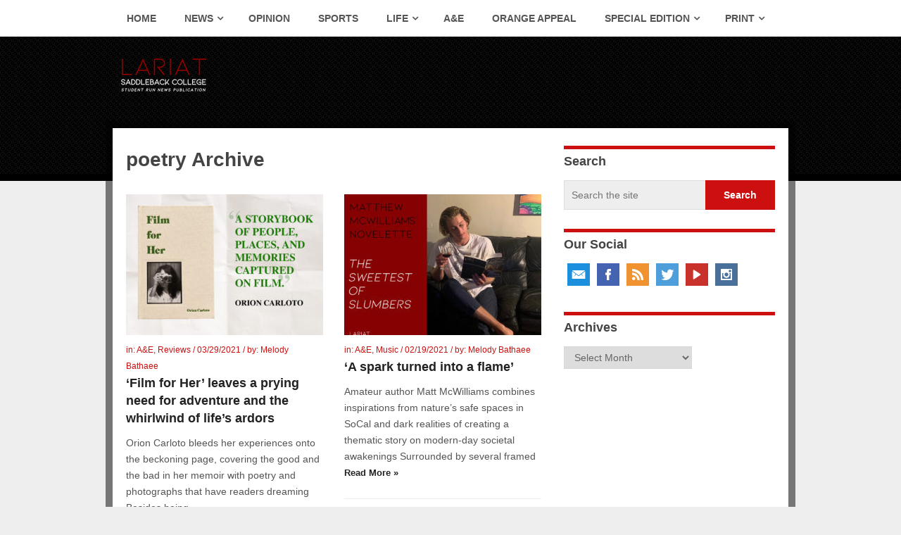

--- FILE ---
content_type: text/html; charset=UTF-8
request_url: https://lariatnews.com/tag/poetry/
body_size: 16213
content:
<!DOCTYPE html>
<html class="no-js" dir="ltr" lang="en-US" prefix="og: https://ogp.me/ns#"
 xmlns:fb="http://ogp.me/ns/fb#">
<head>
	<meta charset="UTF-8">
	<!-- Always force latest IE rendering engine (even in intranet) & Chrome Frame -->
	<!--[if IE ]>
	<meta http-equiv="X-UA-Compatible" content="IE=edge,chrome=1">
	<![endif]-->
	<link rel="profile" href="http://gmpg.org/xfn/11" />
	
		<link rel="icon" href="https://lariatnews.com/wp-content/uploads/2022/10/cropped-L-2-1.png" type="image/x-icon" />
<!--iOS/android/handheld specific -->
<link rel="apple-touch-icon" href="https://lariatnews.com/wp-content/themes/hotnews/apple-touch-icon.png" />
<meta name="viewport" content="width=device-width, initial-scale=1, maximum-scale=1">
<meta name="apple-mobile-web-app-capable" content="yes">
<meta name="apple-mobile-web-app-status-bar-style" content="black">
	<link rel="pingback" href="https://lariatnews.com/xmlrpc.php" />
		<style>img:is([sizes="auto" i], [sizes^="auto," i]) { contain-intrinsic-size: 3000px 1500px }</style>
	
		<!-- All in One SEO 4.9.3 - aioseo.com -->
		<title>poetry - Lariat</title>
	<meta name="robots" content="max-image-preview:large" />
	<link rel="canonical" href="https://lariatnews.com/tag/poetry/" />
	<meta name="generator" content="All in One SEO (AIOSEO) 4.9.3" />
		<script type="application/ld+json" class="aioseo-schema">
			{"@context":"https:\/\/schema.org","@graph":[{"@type":"BreadcrumbList","@id":"https:\/\/lariatnews.com\/tag\/poetry\/#breadcrumblist","itemListElement":[{"@type":"ListItem","@id":"https:\/\/lariatnews.com#listItem","position":1,"name":"Home","item":"https:\/\/lariatnews.com","nextItem":{"@type":"ListItem","@id":"https:\/\/lariatnews.com\/tag\/poetry\/#listItem","name":"poetry"}},{"@type":"ListItem","@id":"https:\/\/lariatnews.com\/tag\/poetry\/#listItem","position":2,"name":"poetry","previousItem":{"@type":"ListItem","@id":"https:\/\/lariatnews.com#listItem","name":"Home"}}]},{"@type":"CollectionPage","@id":"https:\/\/lariatnews.com\/tag\/poetry\/#collectionpage","url":"https:\/\/lariatnews.com\/tag\/poetry\/","name":"poetry - Lariat","inLanguage":"en-US","isPartOf":{"@id":"https:\/\/lariatnews.com\/#website"},"breadcrumb":{"@id":"https:\/\/lariatnews.com\/tag\/poetry\/#breadcrumblist"}},{"@type":"Organization","@id":"https:\/\/lariatnews.com\/#organization","name":"Lariat","description":"The official student news publication for Saddleback College","url":"https:\/\/lariatnews.com\/"},{"@type":"WebSite","@id":"https:\/\/lariatnews.com\/#website","url":"https:\/\/lariatnews.com\/","name":"Lariat","description":"The official student news publication for Saddleback College","inLanguage":"en-US","publisher":{"@id":"https:\/\/lariatnews.com\/#organization"}}]}
		</script>
		<!-- All in One SEO -->

<link rel='dns-prefetch' href='//stats.wp.com' />
<link rel='dns-prefetch' href='//v0.wordpress.com' />
<link rel='dns-prefetch' href='//widgets.wp.com' />
<link rel='dns-prefetch' href='//s0.wp.com' />
<link rel='dns-prefetch' href='//0.gravatar.com' />
<link rel='dns-prefetch' href='//1.gravatar.com' />
<link rel='dns-prefetch' href='//2.gravatar.com' />
<link rel='dns-prefetch' href='//jetpack.wordpress.com' />
<link rel='dns-prefetch' href='//public-api.wordpress.com' />
<link rel='preconnect' href='//i0.wp.com' />
<link rel='preconnect' href='//c0.wp.com' />
<link rel="alternate" type="application/rss+xml" title="Lariat &raquo; Feed" href="https://lariatnews.com/feed/" />
<link rel="alternate" type="application/rss+xml" title="Lariat &raquo; Comments Feed" href="https://lariatnews.com/comments/feed/" />
<link rel="alternate" type="application/rss+xml" title="Lariat &raquo; poetry Tag Feed" href="https://lariatnews.com/tag/poetry/feed/" />
		<!-- This site uses the Google Analytics by MonsterInsights plugin v9.11.1 - Using Analytics tracking - https://www.monsterinsights.com/ -->
							<script src="//www.googletagmanager.com/gtag/js?id=G-EQESHLQJBS"  data-cfasync="false" data-wpfc-render="false" type="text/javascript" async></script>
			<script data-cfasync="false" data-wpfc-render="false" type="text/javascript">
				var mi_version = '9.11.1';
				var mi_track_user = true;
				var mi_no_track_reason = '';
								var MonsterInsightsDefaultLocations = {"page_location":"https:\/\/lariatnews.com\/tag\/poetry\/"};
								if ( typeof MonsterInsightsPrivacyGuardFilter === 'function' ) {
					var MonsterInsightsLocations = (typeof MonsterInsightsExcludeQuery === 'object') ? MonsterInsightsPrivacyGuardFilter( MonsterInsightsExcludeQuery ) : MonsterInsightsPrivacyGuardFilter( MonsterInsightsDefaultLocations );
				} else {
					var MonsterInsightsLocations = (typeof MonsterInsightsExcludeQuery === 'object') ? MonsterInsightsExcludeQuery : MonsterInsightsDefaultLocations;
				}

								var disableStrs = [
										'ga-disable-G-EQESHLQJBS',
									];

				/* Function to detect opted out users */
				function __gtagTrackerIsOptedOut() {
					for (var index = 0; index < disableStrs.length; index++) {
						if (document.cookie.indexOf(disableStrs[index] + '=true') > -1) {
							return true;
						}
					}

					return false;
				}

				/* Disable tracking if the opt-out cookie exists. */
				if (__gtagTrackerIsOptedOut()) {
					for (var index = 0; index < disableStrs.length; index++) {
						window[disableStrs[index]] = true;
					}
				}

				/* Opt-out function */
				function __gtagTrackerOptout() {
					for (var index = 0; index < disableStrs.length; index++) {
						document.cookie = disableStrs[index] + '=true; expires=Thu, 31 Dec 2099 23:59:59 UTC; path=/';
						window[disableStrs[index]] = true;
					}
				}

				if ('undefined' === typeof gaOptout) {
					function gaOptout() {
						__gtagTrackerOptout();
					}
				}
								window.dataLayer = window.dataLayer || [];

				window.MonsterInsightsDualTracker = {
					helpers: {},
					trackers: {},
				};
				if (mi_track_user) {
					function __gtagDataLayer() {
						dataLayer.push(arguments);
					}

					function __gtagTracker(type, name, parameters) {
						if (!parameters) {
							parameters = {};
						}

						if (parameters.send_to) {
							__gtagDataLayer.apply(null, arguments);
							return;
						}

						if (type === 'event') {
														parameters.send_to = monsterinsights_frontend.v4_id;
							var hookName = name;
							if (typeof parameters['event_category'] !== 'undefined') {
								hookName = parameters['event_category'] + ':' + name;
							}

							if (typeof MonsterInsightsDualTracker.trackers[hookName] !== 'undefined') {
								MonsterInsightsDualTracker.trackers[hookName](parameters);
							} else {
								__gtagDataLayer('event', name, parameters);
							}
							
						} else {
							__gtagDataLayer.apply(null, arguments);
						}
					}

					__gtagTracker('js', new Date());
					__gtagTracker('set', {
						'developer_id.dZGIzZG': true,
											});
					if ( MonsterInsightsLocations.page_location ) {
						__gtagTracker('set', MonsterInsightsLocations);
					}
										__gtagTracker('config', 'G-EQESHLQJBS', {"forceSSL":"true","link_attribution":"true"} );
										window.gtag = __gtagTracker;										(function () {
						/* https://developers.google.com/analytics/devguides/collection/analyticsjs/ */
						/* ga and __gaTracker compatibility shim. */
						var noopfn = function () {
							return null;
						};
						var newtracker = function () {
							return new Tracker();
						};
						var Tracker = function () {
							return null;
						};
						var p = Tracker.prototype;
						p.get = noopfn;
						p.set = noopfn;
						p.send = function () {
							var args = Array.prototype.slice.call(arguments);
							args.unshift('send');
							__gaTracker.apply(null, args);
						};
						var __gaTracker = function () {
							var len = arguments.length;
							if (len === 0) {
								return;
							}
							var f = arguments[len - 1];
							if (typeof f !== 'object' || f === null || typeof f.hitCallback !== 'function') {
								if ('send' === arguments[0]) {
									var hitConverted, hitObject = false, action;
									if ('event' === arguments[1]) {
										if ('undefined' !== typeof arguments[3]) {
											hitObject = {
												'eventAction': arguments[3],
												'eventCategory': arguments[2],
												'eventLabel': arguments[4],
												'value': arguments[5] ? arguments[5] : 1,
											}
										}
									}
									if ('pageview' === arguments[1]) {
										if ('undefined' !== typeof arguments[2]) {
											hitObject = {
												'eventAction': 'page_view',
												'page_path': arguments[2],
											}
										}
									}
									if (typeof arguments[2] === 'object') {
										hitObject = arguments[2];
									}
									if (typeof arguments[5] === 'object') {
										Object.assign(hitObject, arguments[5]);
									}
									if ('undefined' !== typeof arguments[1].hitType) {
										hitObject = arguments[1];
										if ('pageview' === hitObject.hitType) {
											hitObject.eventAction = 'page_view';
										}
									}
									if (hitObject) {
										action = 'timing' === arguments[1].hitType ? 'timing_complete' : hitObject.eventAction;
										hitConverted = mapArgs(hitObject);
										__gtagTracker('event', action, hitConverted);
									}
								}
								return;
							}

							function mapArgs(args) {
								var arg, hit = {};
								var gaMap = {
									'eventCategory': 'event_category',
									'eventAction': 'event_action',
									'eventLabel': 'event_label',
									'eventValue': 'event_value',
									'nonInteraction': 'non_interaction',
									'timingCategory': 'event_category',
									'timingVar': 'name',
									'timingValue': 'value',
									'timingLabel': 'event_label',
									'page': 'page_path',
									'location': 'page_location',
									'title': 'page_title',
									'referrer' : 'page_referrer',
								};
								for (arg in args) {
																		if (!(!args.hasOwnProperty(arg) || !gaMap.hasOwnProperty(arg))) {
										hit[gaMap[arg]] = args[arg];
									} else {
										hit[arg] = args[arg];
									}
								}
								return hit;
							}

							try {
								f.hitCallback();
							} catch (ex) {
							}
						};
						__gaTracker.create = newtracker;
						__gaTracker.getByName = newtracker;
						__gaTracker.getAll = function () {
							return [];
						};
						__gaTracker.remove = noopfn;
						__gaTracker.loaded = true;
						window['__gaTracker'] = __gaTracker;
					})();
									} else {
										console.log("");
					(function () {
						function __gtagTracker() {
							return null;
						}

						window['__gtagTracker'] = __gtagTracker;
						window['gtag'] = __gtagTracker;
					})();
									}
			</script>
							<!-- / Google Analytics by MonsterInsights -->
		<script type="text/javascript">
/* <![CDATA[ */
window._wpemojiSettings = {"baseUrl":"https:\/\/s.w.org\/images\/core\/emoji\/16.0.1\/72x72\/","ext":".png","svgUrl":"https:\/\/s.w.org\/images\/core\/emoji\/16.0.1\/svg\/","svgExt":".svg","source":{"concatemoji":"https:\/\/lariatnews.com\/wp-includes\/js\/wp-emoji-release.min.js?ver=6.8.3"}};
/*! This file is auto-generated */
!function(s,n){var o,i,e;function c(e){try{var t={supportTests:e,timestamp:(new Date).valueOf()};sessionStorage.setItem(o,JSON.stringify(t))}catch(e){}}function p(e,t,n){e.clearRect(0,0,e.canvas.width,e.canvas.height),e.fillText(t,0,0);var t=new Uint32Array(e.getImageData(0,0,e.canvas.width,e.canvas.height).data),a=(e.clearRect(0,0,e.canvas.width,e.canvas.height),e.fillText(n,0,0),new Uint32Array(e.getImageData(0,0,e.canvas.width,e.canvas.height).data));return t.every(function(e,t){return e===a[t]})}function u(e,t){e.clearRect(0,0,e.canvas.width,e.canvas.height),e.fillText(t,0,0);for(var n=e.getImageData(16,16,1,1),a=0;a<n.data.length;a++)if(0!==n.data[a])return!1;return!0}function f(e,t,n,a){switch(t){case"flag":return n(e,"\ud83c\udff3\ufe0f\u200d\u26a7\ufe0f","\ud83c\udff3\ufe0f\u200b\u26a7\ufe0f")?!1:!n(e,"\ud83c\udde8\ud83c\uddf6","\ud83c\udde8\u200b\ud83c\uddf6")&&!n(e,"\ud83c\udff4\udb40\udc67\udb40\udc62\udb40\udc65\udb40\udc6e\udb40\udc67\udb40\udc7f","\ud83c\udff4\u200b\udb40\udc67\u200b\udb40\udc62\u200b\udb40\udc65\u200b\udb40\udc6e\u200b\udb40\udc67\u200b\udb40\udc7f");case"emoji":return!a(e,"\ud83e\udedf")}return!1}function g(e,t,n,a){var r="undefined"!=typeof WorkerGlobalScope&&self instanceof WorkerGlobalScope?new OffscreenCanvas(300,150):s.createElement("canvas"),o=r.getContext("2d",{willReadFrequently:!0}),i=(o.textBaseline="top",o.font="600 32px Arial",{});return e.forEach(function(e){i[e]=t(o,e,n,a)}),i}function t(e){var t=s.createElement("script");t.src=e,t.defer=!0,s.head.appendChild(t)}"undefined"!=typeof Promise&&(o="wpEmojiSettingsSupports",i=["flag","emoji"],n.supports={everything:!0,everythingExceptFlag:!0},e=new Promise(function(e){s.addEventListener("DOMContentLoaded",e,{once:!0})}),new Promise(function(t){var n=function(){try{var e=JSON.parse(sessionStorage.getItem(o));if("object"==typeof e&&"number"==typeof e.timestamp&&(new Date).valueOf()<e.timestamp+604800&&"object"==typeof e.supportTests)return e.supportTests}catch(e){}return null}();if(!n){if("undefined"!=typeof Worker&&"undefined"!=typeof OffscreenCanvas&&"undefined"!=typeof URL&&URL.createObjectURL&&"undefined"!=typeof Blob)try{var e="postMessage("+g.toString()+"("+[JSON.stringify(i),f.toString(),p.toString(),u.toString()].join(",")+"));",a=new Blob([e],{type:"text/javascript"}),r=new Worker(URL.createObjectURL(a),{name:"wpTestEmojiSupports"});return void(r.onmessage=function(e){c(n=e.data),r.terminate(),t(n)})}catch(e){}c(n=g(i,f,p,u))}t(n)}).then(function(e){for(var t in e)n.supports[t]=e[t],n.supports.everything=n.supports.everything&&n.supports[t],"flag"!==t&&(n.supports.everythingExceptFlag=n.supports.everythingExceptFlag&&n.supports[t]);n.supports.everythingExceptFlag=n.supports.everythingExceptFlag&&!n.supports.flag,n.DOMReady=!1,n.readyCallback=function(){n.DOMReady=!0}}).then(function(){return e}).then(function(){var e;n.supports.everything||(n.readyCallback(),(e=n.source||{}).concatemoji?t(e.concatemoji):e.wpemoji&&e.twemoji&&(t(e.twemoji),t(e.wpemoji)))}))}((window,document),window._wpemojiSettings);
/* ]]> */
</script>
<style id='wp-emoji-styles-inline-css' type='text/css'>

	img.wp-smiley, img.emoji {
		display: inline !important;
		border: none !important;
		box-shadow: none !important;
		height: 1em !important;
		width: 1em !important;
		margin: 0 0.07em !important;
		vertical-align: -0.1em !important;
		background: none !important;
		padding: 0 !important;
	}
</style>
<link rel='stylesheet' id='wp-block-library-css' href='https://c0.wp.com/c/6.8.3/wp-includes/css/dist/block-library/style.min.css' type='text/css' media='all' />
<style id='classic-theme-styles-inline-css' type='text/css'>
/*! This file is auto-generated */
.wp-block-button__link{color:#fff;background-color:#32373c;border-radius:9999px;box-shadow:none;text-decoration:none;padding:calc(.667em + 2px) calc(1.333em + 2px);font-size:1.125em}.wp-block-file__button{background:#32373c;color:#fff;text-decoration:none}
</style>
<link rel='stylesheet' id='aioseo/css/src/vue/standalone/blocks/table-of-contents/global.scss-css' href='https://lariatnews.com/wp-content/plugins/all-in-one-seo-pack/dist/Lite/assets/css/table-of-contents/global.e90f6d47.css?ver=4.9.3' type='text/css' media='all' />
<style id='co-authors-plus-coauthors-style-inline-css' type='text/css'>
.wp-block-co-authors-plus-coauthors.is-layout-flow [class*=wp-block-co-authors-plus]{display:inline}

</style>
<style id='co-authors-plus-avatar-style-inline-css' type='text/css'>
.wp-block-co-authors-plus-avatar :where(img){height:auto;max-width:100%;vertical-align:bottom}.wp-block-co-authors-plus-coauthors.is-layout-flow .wp-block-co-authors-plus-avatar :where(img){vertical-align:middle}.wp-block-co-authors-plus-avatar:is(.alignleft,.alignright){display:table}.wp-block-co-authors-plus-avatar.aligncenter{display:table;margin-inline:auto}

</style>
<style id='co-authors-plus-image-style-inline-css' type='text/css'>
.wp-block-co-authors-plus-image{margin-bottom:0}.wp-block-co-authors-plus-image :where(img){height:auto;max-width:100%;vertical-align:bottom}.wp-block-co-authors-plus-coauthors.is-layout-flow .wp-block-co-authors-plus-image :where(img){vertical-align:middle}.wp-block-co-authors-plus-image:is(.alignfull,.alignwide) :where(img){width:100%}.wp-block-co-authors-plus-image:is(.alignleft,.alignright){display:table}.wp-block-co-authors-plus-image.aligncenter{display:table;margin-inline:auto}

</style>
<link rel='stylesheet' id='mediaelement-css' href='https://c0.wp.com/c/6.8.3/wp-includes/js/mediaelement/mediaelementplayer-legacy.min.css' type='text/css' media='all' />
<link rel='stylesheet' id='wp-mediaelement-css' href='https://c0.wp.com/c/6.8.3/wp-includes/js/mediaelement/wp-mediaelement.min.css' type='text/css' media='all' />
<style id='jetpack-sharing-buttons-style-inline-css' type='text/css'>
.jetpack-sharing-buttons__services-list{display:flex;flex-direction:row;flex-wrap:wrap;gap:0;list-style-type:none;margin:5px;padding:0}.jetpack-sharing-buttons__services-list.has-small-icon-size{font-size:12px}.jetpack-sharing-buttons__services-list.has-normal-icon-size{font-size:16px}.jetpack-sharing-buttons__services-list.has-large-icon-size{font-size:24px}.jetpack-sharing-buttons__services-list.has-huge-icon-size{font-size:36px}@media print{.jetpack-sharing-buttons__services-list{display:none!important}}.editor-styles-wrapper .wp-block-jetpack-sharing-buttons{gap:0;padding-inline-start:0}ul.jetpack-sharing-buttons__services-list.has-background{padding:1.25em 2.375em}
</style>
<style id='global-styles-inline-css' type='text/css'>
:root{--wp--preset--aspect-ratio--square: 1;--wp--preset--aspect-ratio--4-3: 4/3;--wp--preset--aspect-ratio--3-4: 3/4;--wp--preset--aspect-ratio--3-2: 3/2;--wp--preset--aspect-ratio--2-3: 2/3;--wp--preset--aspect-ratio--16-9: 16/9;--wp--preset--aspect-ratio--9-16: 9/16;--wp--preset--color--black: #000000;--wp--preset--color--cyan-bluish-gray: #abb8c3;--wp--preset--color--white: #ffffff;--wp--preset--color--pale-pink: #f78da7;--wp--preset--color--vivid-red: #cf2e2e;--wp--preset--color--luminous-vivid-orange: #ff6900;--wp--preset--color--luminous-vivid-amber: #fcb900;--wp--preset--color--light-green-cyan: #7bdcb5;--wp--preset--color--vivid-green-cyan: #00d084;--wp--preset--color--pale-cyan-blue: #8ed1fc;--wp--preset--color--vivid-cyan-blue: #0693e3;--wp--preset--color--vivid-purple: #9b51e0;--wp--preset--gradient--vivid-cyan-blue-to-vivid-purple: linear-gradient(135deg,rgba(6,147,227,1) 0%,rgb(155,81,224) 100%);--wp--preset--gradient--light-green-cyan-to-vivid-green-cyan: linear-gradient(135deg,rgb(122,220,180) 0%,rgb(0,208,130) 100%);--wp--preset--gradient--luminous-vivid-amber-to-luminous-vivid-orange: linear-gradient(135deg,rgba(252,185,0,1) 0%,rgba(255,105,0,1) 100%);--wp--preset--gradient--luminous-vivid-orange-to-vivid-red: linear-gradient(135deg,rgba(255,105,0,1) 0%,rgb(207,46,46) 100%);--wp--preset--gradient--very-light-gray-to-cyan-bluish-gray: linear-gradient(135deg,rgb(238,238,238) 0%,rgb(169,184,195) 100%);--wp--preset--gradient--cool-to-warm-spectrum: linear-gradient(135deg,rgb(74,234,220) 0%,rgb(151,120,209) 20%,rgb(207,42,186) 40%,rgb(238,44,130) 60%,rgb(251,105,98) 80%,rgb(254,248,76) 100%);--wp--preset--gradient--blush-light-purple: linear-gradient(135deg,rgb(255,206,236) 0%,rgb(152,150,240) 100%);--wp--preset--gradient--blush-bordeaux: linear-gradient(135deg,rgb(254,205,165) 0%,rgb(254,45,45) 50%,rgb(107,0,62) 100%);--wp--preset--gradient--luminous-dusk: linear-gradient(135deg,rgb(255,203,112) 0%,rgb(199,81,192) 50%,rgb(65,88,208) 100%);--wp--preset--gradient--pale-ocean: linear-gradient(135deg,rgb(255,245,203) 0%,rgb(182,227,212) 50%,rgb(51,167,181) 100%);--wp--preset--gradient--electric-grass: linear-gradient(135deg,rgb(202,248,128) 0%,rgb(113,206,126) 100%);--wp--preset--gradient--midnight: linear-gradient(135deg,rgb(2,3,129) 0%,rgb(40,116,252) 100%);--wp--preset--font-size--small: 13px;--wp--preset--font-size--medium: 20px;--wp--preset--font-size--large: 36px;--wp--preset--font-size--x-large: 42px;--wp--preset--spacing--20: 0.44rem;--wp--preset--spacing--30: 0.67rem;--wp--preset--spacing--40: 1rem;--wp--preset--spacing--50: 1.5rem;--wp--preset--spacing--60: 2.25rem;--wp--preset--spacing--70: 3.38rem;--wp--preset--spacing--80: 5.06rem;--wp--preset--shadow--natural: 6px 6px 9px rgba(0, 0, 0, 0.2);--wp--preset--shadow--deep: 12px 12px 50px rgba(0, 0, 0, 0.4);--wp--preset--shadow--sharp: 6px 6px 0px rgba(0, 0, 0, 0.2);--wp--preset--shadow--outlined: 6px 6px 0px -3px rgba(255, 255, 255, 1), 6px 6px rgba(0, 0, 0, 1);--wp--preset--shadow--crisp: 6px 6px 0px rgba(0, 0, 0, 1);}:where(.is-layout-flex){gap: 0.5em;}:where(.is-layout-grid){gap: 0.5em;}body .is-layout-flex{display: flex;}.is-layout-flex{flex-wrap: wrap;align-items: center;}.is-layout-flex > :is(*, div){margin: 0;}body .is-layout-grid{display: grid;}.is-layout-grid > :is(*, div){margin: 0;}:where(.wp-block-columns.is-layout-flex){gap: 2em;}:where(.wp-block-columns.is-layout-grid){gap: 2em;}:where(.wp-block-post-template.is-layout-flex){gap: 1.25em;}:where(.wp-block-post-template.is-layout-grid){gap: 1.25em;}.has-black-color{color: var(--wp--preset--color--black) !important;}.has-cyan-bluish-gray-color{color: var(--wp--preset--color--cyan-bluish-gray) !important;}.has-white-color{color: var(--wp--preset--color--white) !important;}.has-pale-pink-color{color: var(--wp--preset--color--pale-pink) !important;}.has-vivid-red-color{color: var(--wp--preset--color--vivid-red) !important;}.has-luminous-vivid-orange-color{color: var(--wp--preset--color--luminous-vivid-orange) !important;}.has-luminous-vivid-amber-color{color: var(--wp--preset--color--luminous-vivid-amber) !important;}.has-light-green-cyan-color{color: var(--wp--preset--color--light-green-cyan) !important;}.has-vivid-green-cyan-color{color: var(--wp--preset--color--vivid-green-cyan) !important;}.has-pale-cyan-blue-color{color: var(--wp--preset--color--pale-cyan-blue) !important;}.has-vivid-cyan-blue-color{color: var(--wp--preset--color--vivid-cyan-blue) !important;}.has-vivid-purple-color{color: var(--wp--preset--color--vivid-purple) !important;}.has-black-background-color{background-color: var(--wp--preset--color--black) !important;}.has-cyan-bluish-gray-background-color{background-color: var(--wp--preset--color--cyan-bluish-gray) !important;}.has-white-background-color{background-color: var(--wp--preset--color--white) !important;}.has-pale-pink-background-color{background-color: var(--wp--preset--color--pale-pink) !important;}.has-vivid-red-background-color{background-color: var(--wp--preset--color--vivid-red) !important;}.has-luminous-vivid-orange-background-color{background-color: var(--wp--preset--color--luminous-vivid-orange) !important;}.has-luminous-vivid-amber-background-color{background-color: var(--wp--preset--color--luminous-vivid-amber) !important;}.has-light-green-cyan-background-color{background-color: var(--wp--preset--color--light-green-cyan) !important;}.has-vivid-green-cyan-background-color{background-color: var(--wp--preset--color--vivid-green-cyan) !important;}.has-pale-cyan-blue-background-color{background-color: var(--wp--preset--color--pale-cyan-blue) !important;}.has-vivid-cyan-blue-background-color{background-color: var(--wp--preset--color--vivid-cyan-blue) !important;}.has-vivid-purple-background-color{background-color: var(--wp--preset--color--vivid-purple) !important;}.has-black-border-color{border-color: var(--wp--preset--color--black) !important;}.has-cyan-bluish-gray-border-color{border-color: var(--wp--preset--color--cyan-bluish-gray) !important;}.has-white-border-color{border-color: var(--wp--preset--color--white) !important;}.has-pale-pink-border-color{border-color: var(--wp--preset--color--pale-pink) !important;}.has-vivid-red-border-color{border-color: var(--wp--preset--color--vivid-red) !important;}.has-luminous-vivid-orange-border-color{border-color: var(--wp--preset--color--luminous-vivid-orange) !important;}.has-luminous-vivid-amber-border-color{border-color: var(--wp--preset--color--luminous-vivid-amber) !important;}.has-light-green-cyan-border-color{border-color: var(--wp--preset--color--light-green-cyan) !important;}.has-vivid-green-cyan-border-color{border-color: var(--wp--preset--color--vivid-green-cyan) !important;}.has-pale-cyan-blue-border-color{border-color: var(--wp--preset--color--pale-cyan-blue) !important;}.has-vivid-cyan-blue-border-color{border-color: var(--wp--preset--color--vivid-cyan-blue) !important;}.has-vivid-purple-border-color{border-color: var(--wp--preset--color--vivid-purple) !important;}.has-vivid-cyan-blue-to-vivid-purple-gradient-background{background: var(--wp--preset--gradient--vivid-cyan-blue-to-vivid-purple) !important;}.has-light-green-cyan-to-vivid-green-cyan-gradient-background{background: var(--wp--preset--gradient--light-green-cyan-to-vivid-green-cyan) !important;}.has-luminous-vivid-amber-to-luminous-vivid-orange-gradient-background{background: var(--wp--preset--gradient--luminous-vivid-amber-to-luminous-vivid-orange) !important;}.has-luminous-vivid-orange-to-vivid-red-gradient-background{background: var(--wp--preset--gradient--luminous-vivid-orange-to-vivid-red) !important;}.has-very-light-gray-to-cyan-bluish-gray-gradient-background{background: var(--wp--preset--gradient--very-light-gray-to-cyan-bluish-gray) !important;}.has-cool-to-warm-spectrum-gradient-background{background: var(--wp--preset--gradient--cool-to-warm-spectrum) !important;}.has-blush-light-purple-gradient-background{background: var(--wp--preset--gradient--blush-light-purple) !important;}.has-blush-bordeaux-gradient-background{background: var(--wp--preset--gradient--blush-bordeaux) !important;}.has-luminous-dusk-gradient-background{background: var(--wp--preset--gradient--luminous-dusk) !important;}.has-pale-ocean-gradient-background{background: var(--wp--preset--gradient--pale-ocean) !important;}.has-electric-grass-gradient-background{background: var(--wp--preset--gradient--electric-grass) !important;}.has-midnight-gradient-background{background: var(--wp--preset--gradient--midnight) !important;}.has-small-font-size{font-size: var(--wp--preset--font-size--small) !important;}.has-medium-font-size{font-size: var(--wp--preset--font-size--medium) !important;}.has-large-font-size{font-size: var(--wp--preset--font-size--large) !important;}.has-x-large-font-size{font-size: var(--wp--preset--font-size--x-large) !important;}
:where(.wp-block-post-template.is-layout-flex){gap: 1.25em;}:where(.wp-block-post-template.is-layout-grid){gap: 1.25em;}
:where(.wp-block-columns.is-layout-flex){gap: 2em;}:where(.wp-block-columns.is-layout-grid){gap: 2em;}
:root :where(.wp-block-pullquote){font-size: 1.5em;line-height: 1.6;}
</style>
<link rel='stylesheet' id='wp-components-css' href='https://c0.wp.com/c/6.8.3/wp-includes/css/dist/components/style.min.css' type='text/css' media='all' />
<link rel='stylesheet' id='godaddy-styles-css' href='https://lariatnews.com/wp-content/mu-plugins/vendor/wpex/godaddy-launch/includes/Dependencies/GoDaddy/Styles/build/latest.css?ver=2.0.2' type='text/css' media='all' />
<link rel='stylesheet' id='jetpack_likes-css' href='https://c0.wp.com/p/jetpack/15.4/modules/likes/style.css' type='text/css' media='all' />
<link rel='stylesheet' id='prettyPhoto-css' href='https://lariatnews.com/wp-content/themes/hotnews/css/prettyPhoto.css?ver=6.8.3' type='text/css' media='all' />
<link rel='stylesheet' id='mts-fontawesome-css' href='https://lariatnews.com/wp-content/themes/hotnews/css/font-awesome.min.css?ver=6.8.3' type='text/css' media='all' />
<link rel='stylesheet' id='stylesheet-css' href='https://lariatnews.com/wp-content/themes/hotnews/style.css?ver=6.8.3' type='text/css' media='all' />
<style id='stylesheet-inline-css' type='text/css'>

		body {background-color:#eeeeee; }
		body {background-image: url(https://lariatnews.com/wp-content/themes/hotnews/images/nobg.png);}
		#navigation .menu [class^='icon-']:hover:before, #navigation .sfHover > a, #navigation .menu [class*=' icon-']:hover:before, #navigation .menu ul [class^='icon-']:hover:before, #navigation .menu ul [class*=' icon-']:hover:before, .post-info-home, .single .post-info, #navigation ul > .current-menu-item:before, #navigation ul > .current_page_item:before, #navigation ul .current-menu-item > a, #navigation ul > li:hover:before, .secondary-navigation li:hover > a, .postauthor h5, .copyrights a, .single_post a:not(.wp-block-button__link):not(.wp-block-file__button), .textwidget a, #logo a, .pnavigation2 a, .sidebar.c-4-12 a:hover, .copyrights a:hover, footer .widget li a:hover, .sidebar.c-4-12 a:hover, .related-posts a:hover, .reply a, .title a:hover, .post-info a:hover,.comm, .readMore a:hover, .fn a:hover, a, a:hover, .grid .post-info, .grid .post-info a, #navigation ul .current-menu-item:after, #navigation ul .current-post-parent:after, #navigation ul li:hover:after { color:#cc1010; }
		.sbutton, #searchsubmit, .pagination  .nav-previous a:hover, #load-posts a, .pagination .nav-next a:hover, .reply a, #commentform input#submit, .contactform #submit, .mts-subscribe input[type='submit'], #move-to-top, #searchform .icon-search, .currenttext, .pagination a:hover, .single .pagination a:hover .currenttext, .tagcloud a, input[type='submit'], a#pull, .widget_tabs2 .tab_title a:hover, .widget_tabs2 .tab_title.selected a, .widget_tabs2 .pagination a, .pace .pace-progress, .flex-direction-nav a:hover { background-color:#cc1010; color: #fff!important; }
		.flex-control-thumbs .flex-active{ border-top:3px solid #cc1010;}
		#navigation > ul > .current-menu-item a, #navigation > ul > .current-post-parent a, .cat-posts, .latest-posts, .sidebar .widget h3, .pagination a, input[type='submit'], #load-posts a { border-color: #cc1010;}
		.secondary-navigation { background-color:#ffffff; }
		.main-header, #navigation > ul > .current-menu-item > a, #navigation > ul > .current-post-parent > a, #navigation > ul > li:hover > a {background-color:#ffffff; background-image: url(https://lariatnews.com/wp-content/themes/hotnews/images/hbg4.png);}
		#navigation > ul > .current-menu-item > a, #navigation > ul > .current-post-parent > a, #navigation > ul > li:hover > a { background-color:#ffffff; }
		footer {background-color:#ffffff; background-image: url(https://lariatnews.com/wp-content/themes/hotnews/images/hbg4.png);}
		.latestPost { float: left; margin-right: 5%; width: 47.5%;}
			.latestPost.even { margin-right: 0; }
			#featured-thumbnail { margin: 0; max-width: 100%; width: 100% }
		
		
		
		
		
		
		
		menu li a, .menu li {
    font-family: 'Chivo', Arial, Helvetica, sans-serif important!;
    font-weight: 700;
    font-size: 14px;
    color: #555555;
}

.wp-caption-text {
    margin-bottom: 0;
    width: 100%;
    font-size: 12px;
    line-height: 15px;
    text-align: left;
}
.widget-header .textwidget { padding-left: 10px; }

.import_author {
     font-weight: bold;
     padding-bottom:12px;
}
.flexslider .slides img{height:555px;display:block;width:100%}
			
</style>
<link rel='stylesheet' id='responsive-css' href='https://lariatnews.com/wp-content/themes/hotnews/css/responsive.css?ver=6.8.3' type='text/css' media='all' />
<script type="text/javascript" src="https://lariatnews.com/wp-content/plugins/google-analytics-for-wordpress/assets/js/frontend-gtag.min.js?ver=9.11.1" id="monsterinsights-frontend-script-js" async="async" data-wp-strategy="async"></script>
<script data-cfasync="false" data-wpfc-render="false" type="text/javascript" id='monsterinsights-frontend-script-js-extra'>/* <![CDATA[ */
var monsterinsights_frontend = {"js_events_tracking":"true","download_extensions":"doc,pdf,ppt,zip,xls,docx,pptx,xlsx","inbound_paths":"[{\"path\":\"\\\/go\\\/\",\"label\":\"affiliate\"},{\"path\":\"\\\/recommend\\\/\",\"label\":\"affiliate\"}]","home_url":"https:\/\/lariatnews.com","hash_tracking":"false","v4_id":"G-EQESHLQJBS"};/* ]]> */
</script>
<script type="text/javascript" src="https://c0.wp.com/c/6.8.3/wp-includes/js/jquery/jquery.min.js" id="jquery-core-js"></script>
<script type="text/javascript" src="https://c0.wp.com/c/6.8.3/wp-includes/js/jquery/jquery-migrate.min.js" id="jquery-migrate-js"></script>
<script type="text/javascript" src="https://lariatnews.com/wp-content/themes/hotnews/js/customscript.js?ver=6.8.3" id="customscript-js"></script>
<link rel="https://api.w.org/" href="https://lariatnews.com/wp-json/" /><link rel="alternate" title="JSON" type="application/json" href="https://lariatnews.com/wp-json/wp/v2/tags/4119" /><link rel="EditURI" type="application/rsd+xml" title="RSD" href="https://lariatnews.com/xmlrpc.php?rsd" />
<!--Theme by MyThemeShop.com-->
<meta property="fb:app_id" content="717919448242867"/>	<style>img#wpstats{display:none}</style>
		<link href="http://fonts.googleapis.com/css?family=" rel="stylesheet" type="text/css">
<style type="text/css">
</style>
<script type="text/javascript">document.documentElement.className = document.documentElement.className.replace(/\bno-js\b/,'js');</script><link rel="icon" href="https://i0.wp.com/lariatnews.com/wp-content/uploads/2022/10/cropped-L-2-1.png?fit=32%2C32&#038;ssl=1" sizes="32x32" />
<link rel="icon" href="https://i0.wp.com/lariatnews.com/wp-content/uploads/2022/10/cropped-L-2-1.png?fit=192%2C192&#038;ssl=1" sizes="192x192" />
<link rel="apple-touch-icon" href="https://i0.wp.com/lariatnews.com/wp-content/uploads/2022/10/cropped-L-2-1.png?fit=180%2C180&#038;ssl=1" />
<meta name="msapplication-TileImage" content="https://i0.wp.com/lariatnews.com/wp-content/uploads/2022/10/cropped-L-2-1.png?fit=270%2C270&#038;ssl=1" />
		<style type="text/css" id="wp-custom-css">
			.flexslider .slides img{height:555px;display:block;width:100%}

/*  Added by Maryanne Shults on 10/28/2020 */

.jp-relatedposts-post-title {padding-top: 0.5em;}

p .jp-relatedposts-post-date {font-size: 10px !important;}

p .jp-relatedposts-post-context {font-size: 10px !important;}		</style>
		</head>
<body id ="blog" class="archive tag tag-poetry tag-4119 wp-theme-hotnews main metaslider-plugin" itemscope itemtype="http://schema.org/WebPage">
	<div class="main-container-wrap">
		<header class="main-header">
							<div class="secondary-navigation">
					<nav id="navigation" class="clearfix">
						<a href="#" rel="nofollow" id="pull" class="toggle-mobile-menu">Menu</a>
													<ul id="menu-main" class="menu clearfix"><li id="menu-item-6030519" class="menu-item menu-item-type-custom menu-item-object-custom menu-item-home menu-item-6030519"><a href="https://lariatnews.com/">Home</a></li>
<li id="menu-item-6030508" class="menu-item menu-item-type-taxonomy menu-item-object-category menu-item-has-children menu-item-6030508"><a href="https://lariatnews.com/category/news/">News</a>
<ul class="sub-menu">
	<li id="menu-item-6034908" class="menu-item menu-item-type-taxonomy menu-item-object-category menu-item-6034908"><a href="https://lariatnews.com/category/briefs/">Briefs</a></li>
</ul>
</li>
<li id="menu-item-6030511" class="menu-item menu-item-type-taxonomy menu-item-object-category menu-item-6030511"><a href="https://lariatnews.com/category/opinion/">Opinion</a></li>
<li id="menu-item-6030509" class="menu-item menu-item-type-taxonomy menu-item-object-category menu-item-6030509"><a href="https://lariatnews.com/category/sports/">Sports</a></li>
<li id="menu-item-6030510" class="menu-item menu-item-type-taxonomy menu-item-object-category menu-item-has-children menu-item-6030510"><a href="https://lariatnews.com/category/life/">Life</a>
<ul class="sub-menu">
	<li id="menu-item-6034907" class="menu-item menu-item-type-taxonomy menu-item-object-category menu-item-6034907"><a href="https://lariatnews.com/category/life/community/">Community</a></li>
</ul>
</li>
<li id="menu-item-6030513" class="menu-item menu-item-type-taxonomy menu-item-object-category menu-item-6030513"><a href="https://lariatnews.com/category/ae/">A&#038;E</a></li>
<li id="menu-item-6042340" class="menu-item menu-item-type-taxonomy menu-item-object-category menu-item-6042340"><a href="https://lariatnews.com/category/orangeappeal/">Orange Appeal</a></li>
<li id="menu-item-6030514" class="menu-item menu-item-type-taxonomy menu-item-object-category menu-item-has-children menu-item-6030514"><a href="https://lariatnews.com/category/special-edition/">Special Edition</a>
<ul class="sub-menu">
	<li id="menu-item-6030515" class="menu-item menu-item-type-taxonomy menu-item-object-category menu-item-6030515"><a href="https://lariatnews.com/category/special-edition/aprilfools-special-edition/">April Fools</a></li>
	<li id="menu-item-6030516" class="menu-item menu-item-type-taxonomy menu-item-object-category menu-item-6030516"><a href="https://lariatnews.com/category/special-edition/halloween_specialedition/">Halloween Edition</a></li>
</ul>
</li>
<li id="menu-item-6033432" class="menu-item menu-item-type-custom menu-item-object-custom menu-item-has-children menu-item-6033432"><a href="#">Print</a>
<ul class="sub-menu">
	<li id="menu-item-6033431" class="menu-item menu-item-type-post_type menu-item-object-page menu-item-6033431"><a href="https://lariatnews.com/print/">Latest Issue</a></li>
	<li id="menu-item-6032859" class="menu-item menu-item-type-custom menu-item-object-custom menu-item-6032859"><a target="_blank" href="https://issuu.com/lariatnews/stacks">Archives</a></li>
</ul>
</li>
</ul>											</nav>
				</div>
			   
			<div class="container">
				<div id="header">
					<div class="logo-wrap">
																					  <h2 id="logo" class="image-logo">
										<a href="https://lariatnews.com"><img src="https://lariatnews.com/wp-content/uploads/2022/10/Untitled-design-5.png" alt="Lariat"></a>
									</h2><!-- END #logo -->
																		</div>
					     
				</div><!--#header-->
			</div><!--.container-->        
		</header>
		<div class="main-container"><div id="page">
	<div class="article grid grid-2">
		<div id="content_box">
			<h1 class="postsby">
				 
					<span>poetry Archive</span>
							</h1>
							<article class="latestPost excerpt  ">
											<a href="https://lariatnews.com/ae/film-for-her-leaves-a-prying-need-for-adventure-and-the-whirlwind-of-lifes-ardors/" title="‘Film for Her’ leaves a prying need for adventure and the whirlwind of life’s ardors" id="featured-thumbnail">
						<div class="featured-thumbnail"><img width="280" height="200" src="https://i0.wp.com/lariatnews.com/wp-content/uploads/2021/03/filmforher2.jpg?resize=280%2C200&amp;ssl=1" class="attachment-featured-section-2 size-featured-section-2 wp-post-image" alt="‘Film for Her’ leaves a prying need for adventure and the whirlwind of life’s ardors" title="‘Film for Her’ leaves a prying need for adventure and the whirlwind of life’s ardors" title="" decoding="async" fetchpriority="high" srcset="https://lariatnews.com/wp-content/uploads/2021/03/filmforher2-180x130.jpg 180w, https://lariatnews.com/wp-content/uploads/2021/03/filmforher2-280x200.jpg 280w" sizes="(max-width: 280px) 100vw, 280px" data-attachment-id="6047875" data-permalink="https://lariatnews.com/ae/film-for-her-leaves-a-prying-need-for-adventure-and-the-whirlwind-of-lifes-ardors/attachment/filmforher2/" data-orig-file="https://i0.wp.com/lariatnews.com/wp-content/uploads/2021/03/filmforher2.jpg?fit=1200%2C900&amp;ssl=1" data-orig-size="1200,900" data-comments-opened="0" data-image-meta="{&quot;aperture&quot;:&quot;0&quot;,&quot;credit&quot;:&quot;&quot;,&quot;camera&quot;:&quot;&quot;,&quot;caption&quot;:&quot;&quot;,&quot;created_timestamp&quot;:&quot;0&quot;,&quot;copyright&quot;:&quot;&quot;,&quot;focal_length&quot;:&quot;0&quot;,&quot;iso&quot;:&quot;0&quot;,&quot;shutter_speed&quot;:&quot;0&quot;,&quot;title&quot;:&quot;&quot;,&quot;orientation&quot;:&quot;1&quot;}" data-image-title="filmforher2" data-image-description="" data-image-caption="&lt;p&gt;Orion Carloto is a writer, poet, creator and author living in Los Angeles. The photo and cover design were created by the 23-year-old as well. Melody Bathaee/Lariat&lt;/p&gt;
" data-medium-file="https://i0.wp.com/lariatnews.com/wp-content/uploads/2021/03/filmforher2.jpg?fit=300%2C225&amp;ssl=1" data-large-file="https://i0.wp.com/lariatnews.com/wp-content/uploads/2021/03/filmforher2.jpg?fit=960%2C720&amp;ssl=1" /></div>						</a>
										<header>
													<div class="post-info "> 
																	<span class="thecategory">in: <a href="https://lariatnews.com/category/ae/" rel="category tag">A&amp;E</a>, <a href="https://lariatnews.com/category/ae/reviews/" rel="category tag">Reviews</a></span>  
																									<span class="thetime"> / 03/29/2021</span> 
																									<span class="theauthor"> / by: <a href="https://lariatnews.com/author/cap-melody-bathaee/" title="Posts by Melody Bathaee" rel="author" itemprop="author" itemscope="itemscope" itemtype="https://schema.org/Person">Melody Bathaee</a></span>  
															</div>
												<h2 class="title front-view-title"><a href="https://lariatnews.com/ae/film-for-her-leaves-a-prying-need-for-adventure-and-the-whirlwind-of-lifes-ardors/" title="‘Film for Her’ leaves a prying need for adventure and the whirlwind of life’s ardors">‘Film for Her’ leaves a prying need for adventure and the whirlwind of life’s ardors</a></h2>
					</header>
					<div class="front-view-content">
												Orion Carloto bleeds her experiences onto the beckoning page, covering the good and the bad in her memoir with poetry and photographs that have readers dreaming Besides being						<div class="readMore"><a href="https://lariatnews.com/ae/film-for-her-leaves-a-prying-need-for-adventure-and-the-whirlwind-of-lifes-ardors/" title="‘Film for Her’ leaves a prying need for adventure and the whirlwind of life’s ardors">Read More  &raquo</a></div>
					</div>
				</article><!--.post excerpt-->
							<article class="latestPost excerpt even ">
											<a href="https://lariatnews.com/ae/a-spark-turned-into-a-flame/" title="‘A spark turned into a flame’" id="featured-thumbnail">
						<div class="featured-thumbnail"><img width="280" height="200" src="https://i0.wp.com/lariatnews.com/wp-content/uploads/2021/02/MattMcWilliams2.jpg?resize=280%2C200&amp;ssl=1" class="attachment-featured-section-2 size-featured-section-2 wp-post-image" alt="‘A spark turned into a flame’" title="‘A spark turned into a flame’" title="" decoding="async" srcset="https://lariatnews.com/wp-content/uploads/2021/02/MattMcWilliams2-180x130.jpg 180w, https://lariatnews.com/wp-content/uploads/2021/02/MattMcWilliams2-280x200.jpg 280w" sizes="(max-width: 280px) 100vw, 280px" data-attachment-id="6047407" data-permalink="https://lariatnews.com/ae/a-spark-turned-into-a-flame/attachment/mattmcwilliams2/" data-orig-file="https://i0.wp.com/lariatnews.com/wp-content/uploads/2021/02/MattMcWilliams2.jpg?fit=1200%2C900&amp;ssl=1" data-orig-size="1200,900" data-comments-opened="0" data-image-meta="{&quot;aperture&quot;:&quot;0&quot;,&quot;credit&quot;:&quot;&quot;,&quot;camera&quot;:&quot;&quot;,&quot;caption&quot;:&quot;&quot;,&quot;created_timestamp&quot;:&quot;0&quot;,&quot;copyright&quot;:&quot;&quot;,&quot;focal_length&quot;:&quot;0&quot;,&quot;iso&quot;:&quot;0&quot;,&quot;shutter_speed&quot;:&quot;0&quot;,&quot;title&quot;:&quot;&quot;,&quot;orientation&quot;:&quot;1&quot;}" data-image-title="MattMcWilliams2" data-image-description="" data-image-caption="&lt;p&gt;Author of &#8220;The Sweetest of Slumbers,&#8221; Matthew McWilliams released his novelette along with six poems of his own creation. Matthew McWilliams/courtesy&lt;/p&gt;
" data-medium-file="https://i0.wp.com/lariatnews.com/wp-content/uploads/2021/02/MattMcWilliams2.jpg?fit=300%2C225&amp;ssl=1" data-large-file="https://i0.wp.com/lariatnews.com/wp-content/uploads/2021/02/MattMcWilliams2.jpg?fit=960%2C720&amp;ssl=1" /></div>						</a>
										<header>
													<div class="post-info "> 
																	<span class="thecategory">in: <a href="https://lariatnews.com/category/ae/" rel="category tag">A&amp;E</a>, <a href="https://lariatnews.com/category/ae/music-2/" rel="category tag">Music</a></span>  
																									<span class="thetime"> / 02/19/2021</span> 
																									<span class="theauthor"> / by: <a href="https://lariatnews.com/author/cap-melody-bathaee/" title="Posts by Melody Bathaee" rel="author" itemprop="author" itemscope="itemscope" itemtype="https://schema.org/Person">Melody Bathaee</a></span>  
															</div>
												<h2 class="title front-view-title"><a href="https://lariatnews.com/ae/a-spark-turned-into-a-flame/" title="‘A spark turned into a flame’">‘A spark turned into a flame’</a></h2>
					</header>
					<div class="front-view-content">
												Amateur author Matt McWilliams combines inspirations from nature’s safe spaces in SoCal and dark realities of creating a thematic story on modern-day societal awakenings Surrounded by several framed						<div class="readMore"><a href="https://lariatnews.com/ae/a-spark-turned-into-a-flame/" title="‘A spark turned into a flame’">Read More  &raquo</a></div>
					</div>
				</article><!--.post excerpt-->
							<article class="latestPost excerpt  odd">
											<a href="https://lariatnews.com/briefs/mckinny-theatre-presents-stage-reading-of-tumbledown/" title="Saddleback College presents stage reading of Shuttleworth&#8217;s &#8216;Tumbledown&#8217;" id="featured-thumbnail">
						<div class="featured-thumbnail"><img width="280" height="200" src="https://i0.wp.com/lariatnews.com/wp-content/uploads/2017/03/Red-Shuttleworth-.jpg?resize=280%2C200&amp;ssl=1" class="attachment-featured-section-2 size-featured-section-2 wp-post-image" alt="Saddleback College presents stage reading of Shuttleworth&#8217;s &#8216;Tumbledown&#8217;" title="Saddleback College presents stage reading of Shuttleworth&#8217;s &#8216;Tumbledown&#8217;" title="" decoding="async" srcset="https://lariatnews.com/wp-content/uploads/2017/03/Red-Shuttleworth--180x130.jpg 180w, https://lariatnews.com/wp-content/uploads/2017/03/Red-Shuttleworth--280x200.jpg 280w" sizes="(max-width: 280px) 100vw, 280px" data-attachment-id="6029238" data-permalink="https://lariatnews.com/briefs/mckinny-theatre-presents-stage-reading-of-tumbledown/attachment/red-shuttleworth/" data-orig-file="https://i0.wp.com/lariatnews.com/wp-content/uploads/2017/03/Red-Shuttleworth-.jpg?fit=1200%2C900&amp;ssl=1" data-orig-size="1200,900" data-comments-opened="0" data-image-meta="{&quot;aperture&quot;:&quot;0&quot;,&quot;credit&quot;:&quot;&quot;,&quot;camera&quot;:&quot;&quot;,&quot;caption&quot;:&quot;&quot;,&quot;created_timestamp&quot;:&quot;0&quot;,&quot;copyright&quot;:&quot;&quot;,&quot;focal_length&quot;:&quot;0&quot;,&quot;iso&quot;:&quot;0&quot;,&quot;shutter_speed&quot;:&quot;0&quot;,&quot;title&quot;:&quot;&quot;,&quot;orientation&quot;:&quot;0&quot;}" data-image-title="Red Shuttleworth" data-image-description="&lt;p&gt;Red Shuttleworth, poet/playwright of &#8220;Tumbledown&#8221;. (Courtesy of RedShuttleworth.com)&lt;/p&gt;
" data-image-caption="&lt;p&gt;Red Shuttleworth, poet/playwright of &#8220;Tumbledown&#8221;. (Courtesy of RedShuttleworth.com)&lt;/p&gt;
" data-medium-file="https://i0.wp.com/lariatnews.com/wp-content/uploads/2017/03/Red-Shuttleworth-.jpg?fit=300%2C225&amp;ssl=1" data-large-file="https://i0.wp.com/lariatnews.com/wp-content/uploads/2017/03/Red-Shuttleworth-.jpg?fit=960%2C720&amp;ssl=1" /></div>						</a>
										<header>
													<div class="post-info "> 
																	<span class="thecategory">in: <a href="https://lariatnews.com/category/briefs/" rel="category tag">Briefs</a></span>  
																									<span class="thetime"> / 03/06/2017</span> 
																									<span class="theauthor"> / by: <a href="https://lariatnews.com/author/jcervantes/" title="Posts by Jocelyn Cervantes" rel="author" itemprop="author" itemscope="itemscope" itemtype="https://schema.org/Person">Jocelyn Cervantes</a></span>  
															</div>
												<h2 class="title front-view-title"><a href="https://lariatnews.com/briefs/mckinny-theatre-presents-stage-reading-of-tumbledown/" title="Saddleback College presents stage reading of Shuttleworth&#8217;s &#8216;Tumbledown&#8217;">Saddleback College presents stage reading of Shuttleworth&#8217;s &#8216;Tumbledown&#8217;</a></h2>
					</header>
					<div class="front-view-content">
												The department of theatre arts at Saddleback College will present&nbsp;&#8220;Tumbledown,&#8221; a stage reading by poet and playwright Red Shuttleworth and directed by Rick Williamson. Shuttleworth received the 2016						<div class="readMore"><a href="https://lariatnews.com/briefs/mckinny-theatre-presents-stage-reading-of-tumbledown/" title="Saddleback College presents stage reading of Shuttleworth&#8217;s &#8216;Tumbledown&#8217;">Read More  &raquo</a></div>
					</div>
				</article><!--.post excerpt-->
							<article class="latestPost excerpt even ">
											<a href="https://lariatnews.com/life/snap-your-fingers-english-department-host-putrid-poetry-event/" title="Snap your fingers: English department host putrid poetry event" id="featured-thumbnail">
						<div class="featured-thumbnail"><img width="280" height="200" src="https://i0.wp.com/lariatnews.com/wp-content/uploads/2016/11/Bad-Poetry-Zimmerman.jpg?resize=280%2C200&amp;ssl=1" class="attachment-featured-section-2 size-featured-section-2 wp-post-image" alt="Snap your fingers: English department host putrid poetry event" title="Snap your fingers: English department host putrid poetry event" title="" decoding="async" loading="lazy" srcset="https://lariatnews.com/wp-content/uploads/2016/11/Bad-Poetry-Zimmerman-180x130.jpg 180w, https://lariatnews.com/wp-content/uploads/2016/11/Bad-Poetry-Zimmerman-280x200.jpg 280w" sizes="auto, (max-width: 280px) 100vw, 280px" data-attachment-id="6028596" data-permalink="https://lariatnews.com/life/snap-your-fingers-english-department-host-putrid-poetry-event/attachment/bad-poetry-zimmerman/" data-orig-file="https://i0.wp.com/lariatnews.com/wp-content/uploads/2016/11/Bad-Poetry-Zimmerman.jpg?fit=1200%2C800&amp;ssl=1" data-orig-size="1200,800" data-comments-opened="0" data-image-meta="{&quot;aperture&quot;:&quot;0&quot;,&quot;credit&quot;:&quot;&quot;,&quot;camera&quot;:&quot;&quot;,&quot;caption&quot;:&quot;&quot;,&quot;created_timestamp&quot;:&quot;0&quot;,&quot;copyright&quot;:&quot;&quot;,&quot;focal_length&quot;:&quot;0&quot;,&quot;iso&quot;:&quot;0&quot;,&quot;shutter_speed&quot;:&quot;0&quot;,&quot;title&quot;:&quot;&quot;,&quot;orientation&quot;:&quot;0&quot;}" data-image-title="bad-poetry-zimmerman" data-image-description="&lt;p&gt;English Instructor Dr. Ray Zimmerman read in a Scottish accent poetry from the worst British poet William McGonagall. (Denisse Hobson)&lt;/p&gt;
" data-image-caption="&lt;p&gt;English Instructor Dr. Ray Zimmerman read in a Scottish accent poetry from the worst British poet William McGonagall. (Denisse Hobson)&lt;/p&gt;
" data-medium-file="https://i0.wp.com/lariatnews.com/wp-content/uploads/2016/11/Bad-Poetry-Zimmerman.jpg?fit=300%2C200&amp;ssl=1" data-large-file="https://i0.wp.com/lariatnews.com/wp-content/uploads/2016/11/Bad-Poetry-Zimmerman.jpg?fit=960%2C640&amp;ssl=1" /></div>						</a>
										<header>
													<div class="post-info "> 
																	<span class="thecategory">in: <a href="https://lariatnews.com/category/life/" rel="category tag">Life</a></span>  
																									<span class="thetime"> / 11/21/2016</span> 
																									<span class="theauthor"> / by: <a href="https://lariatnews.com/author/denisse-hobson/" title="Posts by Denisse Hobson" rel="author" itemprop="author" itemscope="itemscope" itemtype="https://schema.org/Person">Denisse Hobson</a></span>  
															</div>
												<h2 class="title front-view-title"><a href="https://lariatnews.com/life/snap-your-fingers-english-department-host-putrid-poetry-event/" title="Snap your fingers: English department host putrid poetry event">Snap your fingers: English department host putrid poetry event</a></h2>
					</header>
					<div class="front-view-content">
												Sitting patiently in room 314, of the Learning Resource Center just before 3:30, a whopping amount of students enter to take heed of the English department’s reading of						<div class="readMore"><a href="https://lariatnews.com/life/snap-your-fingers-english-department-host-putrid-poetry-event/" title="Snap your fingers: English department host putrid poetry event">Read More  &raquo</a></div>
					</div>
				</article><!--.post excerpt-->
						<!--Start Pagination-->
							<div class="pagination">
					<ul>
						<li class="nav-previous"></li>
						<li class="nav-next"></li>
					</ul>
				</div>
						<!--End Pagination-->
		</div>
	</div>
	<aside class="sidebar c-4-12">
	<div id="sidebars" class="g">
		<div class="sidebar">
			<ul class="sidebar_list">
				<div id="search-3" class="widget widget_search"><h3 class="widget-title">Search</h3><form method="get" id="searchform" class="search-form" action="https://lariatnews.com" _lpchecked="1">
	<fieldset>
		<input type="text" name="s" id="s" value="" placeholder="Search the site" x-webkit-speech="x-webkit-speech" autocomplete="off" >
		<input id="search-image" class="sbutton" type="submit" value="Search">
	</fieldset>
</form></div><div id="social-profile-icons-2" class="widget social-profile-icons"><h3 class="widget-title">Our Social</h3><div class="social-profile-icons"><ul class=""><li class="social-email"><a title="Email" href="http://lariateditor@gmail.com" target="_blank">Email</a></li><li class="social-facebook"><a title="Facebook" href="https://www.facebook.com/lariatnews" target="_blank">Facebook</a></li><li class="social-rss"><a title="RSS" href="http://feeds.feedburner.com/lariatnews/REnu" target="_blank">RSS</a></li><li class="social-twitter"><a title="Twitter" href="https://www.twitter.com/lariatnews" target="_blank">Twitter</a></li><li class="social-youtube"><a title="YouTube" href="https://www.youtube.com/user/TheLariatNews" target="_blank">YouTube</a></li><li class="social-instagram"><a title="Instagram" href="https://www.instagram.com/lariatnews" target="_blank">Instagram</a></li></ul></div></div><div id="archives-6" class="widget widget_archive"><h3 class="widget-title">Archives</h3>		<label class="screen-reader-text" for="archives-dropdown-6">Archives</label>
		<select id="archives-dropdown-6" name="archive-dropdown">
			
			<option value="">Select Month</option>
				<option value='https://lariatnews.com/2025/12/'> December 2025 &nbsp;(26)</option>
	<option value='https://lariatnews.com/2025/11/'> November 2025 &nbsp;(15)</option>
	<option value='https://lariatnews.com/2025/10/'> October 2025 &nbsp;(21)</option>
	<option value='https://lariatnews.com/2025/09/'> September 2025 &nbsp;(11)</option>
	<option value='https://lariatnews.com/2025/05/'> May 2025 &nbsp;(23)</option>
	<option value='https://lariatnews.com/2025/04/'> April 2025 &nbsp;(22)</option>
	<option value='https://lariatnews.com/2025/03/'> March 2025 &nbsp;(14)</option>
	<option value='https://lariatnews.com/2025/02/'> February 2025 &nbsp;(11)</option>
	<option value='https://lariatnews.com/2024/12/'> December 2024 &nbsp;(28)</option>
	<option value='https://lariatnews.com/2024/11/'> November 2024 &nbsp;(11)</option>
	<option value='https://lariatnews.com/2024/10/'> October 2024 &nbsp;(17)</option>
	<option value='https://lariatnews.com/2024/09/'> September 2024 &nbsp;(11)</option>
	<option value='https://lariatnews.com/2024/05/'> May 2024 &nbsp;(17)</option>
	<option value='https://lariatnews.com/2024/04/'> April 2024 &nbsp;(14)</option>
	<option value='https://lariatnews.com/2024/03/'> March 2024 &nbsp;(13)</option>
	<option value='https://lariatnews.com/2024/02/'> February 2024 &nbsp;(5)</option>
	<option value='https://lariatnews.com/2023/12/'> December 2023 &nbsp;(8)</option>
	<option value='https://lariatnews.com/2023/11/'> November 2023 &nbsp;(5)</option>
	<option value='https://lariatnews.com/2023/10/'> October 2023 &nbsp;(9)</option>
	<option value='https://lariatnews.com/2023/09/'> September 2023 &nbsp;(7)</option>
	<option value='https://lariatnews.com/2023/05/'> May 2023 &nbsp;(21)</option>
	<option value='https://lariatnews.com/2023/04/'> April 2023 &nbsp;(10)</option>
	<option value='https://lariatnews.com/2023/03/'> March 2023 &nbsp;(13)</option>
	<option value='https://lariatnews.com/2023/02/'> February 2023 &nbsp;(13)</option>
	<option value='https://lariatnews.com/2023/01/'> January 2023 &nbsp;(1)</option>
	<option value='https://lariatnews.com/2022/12/'> December 2022 &nbsp;(9)</option>
	<option value='https://lariatnews.com/2022/11/'> November 2022 &nbsp;(15)</option>
	<option value='https://lariatnews.com/2022/10/'> October 2022 &nbsp;(12)</option>
	<option value='https://lariatnews.com/2022/09/'> September 2022 &nbsp;(9)</option>
	<option value='https://lariatnews.com/2022/05/'> May 2022 &nbsp;(30)</option>
	<option value='https://lariatnews.com/2022/04/'> April 2022 &nbsp;(13)</option>
	<option value='https://lariatnews.com/2022/03/'> March 2022 &nbsp;(15)</option>
	<option value='https://lariatnews.com/2022/02/'> February 2022 &nbsp;(4)</option>
	<option value='https://lariatnews.com/2021/12/'> December 2021 &nbsp;(36)</option>
	<option value='https://lariatnews.com/2021/11/'> November 2021 &nbsp;(19)</option>
	<option value='https://lariatnews.com/2021/10/'> October 2021 &nbsp;(29)</option>
	<option value='https://lariatnews.com/2021/09/'> September 2021 &nbsp;(9)</option>
	<option value='https://lariatnews.com/2021/06/'> June 2021 &nbsp;(8)</option>
	<option value='https://lariatnews.com/2021/05/'> May 2021 &nbsp;(58)</option>
	<option value='https://lariatnews.com/2021/04/'> April 2021 &nbsp;(26)</option>
	<option value='https://lariatnews.com/2021/03/'> March 2021 &nbsp;(28)</option>
	<option value='https://lariatnews.com/2021/02/'> February 2021 &nbsp;(26)</option>
	<option value='https://lariatnews.com/2020/12/'> December 2020 &nbsp;(25)</option>
	<option value='https://lariatnews.com/2020/11/'> November 2020 &nbsp;(48)</option>
	<option value='https://lariatnews.com/2020/10/'> October 2020 &nbsp;(48)</option>
	<option value='https://lariatnews.com/2020/09/'> September 2020 &nbsp;(56)</option>
	<option value='https://lariatnews.com/2020/08/'> August 2020 &nbsp;(6)</option>
	<option value='https://lariatnews.com/2020/07/'> July 2020 &nbsp;(6)</option>
	<option value='https://lariatnews.com/2020/05/'> May 2020 &nbsp;(30)</option>
	<option value='https://lariatnews.com/2020/04/'> April 2020 &nbsp;(57)</option>
	<option value='https://lariatnews.com/2020/03/'> March 2020 &nbsp;(24)</option>
	<option value='https://lariatnews.com/2020/02/'> February 2020 &nbsp;(44)</option>
	<option value='https://lariatnews.com/2020/01/'> January 2020 &nbsp;(11)</option>
	<option value='https://lariatnews.com/2019/12/'> December 2019 &nbsp;(41)</option>
	<option value='https://lariatnews.com/2019/11/'> November 2019 &nbsp;(45)</option>
	<option value='https://lariatnews.com/2019/10/'> October 2019 &nbsp;(45)</option>
	<option value='https://lariatnews.com/2019/09/'> September 2019 &nbsp;(46)</option>
	<option value='https://lariatnews.com/2019/08/'> August 2019 &nbsp;(1)</option>
	<option value='https://lariatnews.com/2019/05/'> May 2019 &nbsp;(22)</option>
	<option value='https://lariatnews.com/2019/04/'> April 2019 &nbsp;(19)</option>
	<option value='https://lariatnews.com/2019/03/'> March 2019 &nbsp;(11)</option>
	<option value='https://lariatnews.com/2019/02/'> February 2019 &nbsp;(20)</option>
	<option value='https://lariatnews.com/2018/12/'> December 2018 &nbsp;(13)</option>
	<option value='https://lariatnews.com/2018/11/'> November 2018 &nbsp;(19)</option>
	<option value='https://lariatnews.com/2018/10/'> October 2018 &nbsp;(17)</option>
	<option value='https://lariatnews.com/2018/09/'> September 2018 &nbsp;(13)</option>
	<option value='https://lariatnews.com/2018/08/'> August 2018 &nbsp;(2)</option>
	<option value='https://lariatnews.com/2018/07/'> July 2018 &nbsp;(7)</option>
	<option value='https://lariatnews.com/2018/06/'> June 2018 &nbsp;(2)</option>
	<option value='https://lariatnews.com/2018/05/'> May 2018 &nbsp;(26)</option>
	<option value='https://lariatnews.com/2018/04/'> April 2018 &nbsp;(44)</option>
	<option value='https://lariatnews.com/2018/03/'> March 2018 &nbsp;(30)</option>
	<option value='https://lariatnews.com/2018/02/'> February 2018 &nbsp;(20)</option>
	<option value='https://lariatnews.com/2018/01/'> January 2018 &nbsp;(2)</option>
	<option value='https://lariatnews.com/2017/12/'> December 2017 &nbsp;(15)</option>
	<option value='https://lariatnews.com/2017/11/'> November 2017 &nbsp;(41)</option>
	<option value='https://lariatnews.com/2017/10/'> October 2017 &nbsp;(47)</option>
	<option value='https://lariatnews.com/2017/09/'> September 2017 &nbsp;(35)</option>
	<option value='https://lariatnews.com/2017/08/'> August 2017 &nbsp;(6)</option>
	<option value='https://lariatnews.com/2017/06/'> June 2017 &nbsp;(1)</option>
	<option value='https://lariatnews.com/2017/05/'> May 2017 &nbsp;(31)</option>
	<option value='https://lariatnews.com/2017/04/'> April 2017 &nbsp;(42)</option>
	<option value='https://lariatnews.com/2017/03/'> March 2017 &nbsp;(22)</option>
	<option value='https://lariatnews.com/2017/02/'> February 2017 &nbsp;(17)</option>
	<option value='https://lariatnews.com/2017/01/'> January 2017 &nbsp;(6)</option>
	<option value='https://lariatnews.com/2016/12/'> December 2016 &nbsp;(9)</option>
	<option value='https://lariatnews.com/2016/11/'> November 2016 &nbsp;(32)</option>
	<option value='https://lariatnews.com/2016/10/'> October 2016 &nbsp;(46)</option>
	<option value='https://lariatnews.com/2016/09/'> September 2016 &nbsp;(19)</option>
	<option value='https://lariatnews.com/2016/06/'> June 2016 &nbsp;(1)</option>
	<option value='https://lariatnews.com/2016/05/'> May 2016 &nbsp;(64)</option>
	<option value='https://lariatnews.com/2016/04/'> April 2016 &nbsp;(68)</option>
	<option value='https://lariatnews.com/2016/03/'> March 2016 &nbsp;(46)</option>
	<option value='https://lariatnews.com/2016/02/'> February 2016 &nbsp;(54)</option>
	<option value='https://lariatnews.com/2016/01/'> January 2016 &nbsp;(9)</option>
	<option value='https://lariatnews.com/2015/12/'> December 2015 &nbsp;(20)</option>
	<option value='https://lariatnews.com/2015/11/'> November 2015 &nbsp;(64)</option>
	<option value='https://lariatnews.com/2015/10/'> October 2015 &nbsp;(75)</option>
	<option value='https://lariatnews.com/2015/09/'> September 2015 &nbsp;(49)</option>
	<option value='https://lariatnews.com/2015/08/'> August 2015 &nbsp;(2)</option>
	<option value='https://lariatnews.com/2015/05/'> May 2015 &nbsp;(18)</option>
	<option value='https://lariatnews.com/2015/04/'> April 2015 &nbsp;(56)</option>
	<option value='https://lariatnews.com/2015/03/'> March 2015 &nbsp;(34)</option>
	<option value='https://lariatnews.com/2015/02/'> February 2015 &nbsp;(26)</option>
	<option value='https://lariatnews.com/2015/01/'> January 2015 &nbsp;(6)</option>
	<option value='https://lariatnews.com/2014/12/'> December 2014 &nbsp;(24)</option>
	<option value='https://lariatnews.com/2014/11/'> November 2014 &nbsp;(43)</option>
	<option value='https://lariatnews.com/2014/10/'> October 2014 &nbsp;(62)</option>
	<option value='https://lariatnews.com/2014/09/'> September 2014 &nbsp;(41)</option>
	<option value='https://lariatnews.com/2014/08/'> August 2014 &nbsp;(7)</option>
	<option value='https://lariatnews.com/2014/06/'> June 2014 &nbsp;(2)</option>
	<option value='https://lariatnews.com/2014/05/'> May 2014 &nbsp;(38)</option>
	<option value='https://lariatnews.com/2014/04/'> April 2014 &nbsp;(67)</option>
	<option value='https://lariatnews.com/2014/03/'> March 2014 &nbsp;(59)</option>
	<option value='https://lariatnews.com/2014/02/'> February 2014 &nbsp;(47)</option>
	<option value='https://lariatnews.com/2014/01/'> January 2014 &nbsp;(24)</option>
	<option value='https://lariatnews.com/2013/12/'> December 2013 &nbsp;(12)</option>
	<option value='https://lariatnews.com/2013/11/'> November 2013 &nbsp;(55)</option>
	<option value='https://lariatnews.com/2013/10/'> October 2013 &nbsp;(82)</option>
	<option value='https://lariatnews.com/2013/09/'> September 2013 &nbsp;(90)</option>
	<option value='https://lariatnews.com/2013/08/'> August 2013 &nbsp;(32)</option>
	<option value='https://lariatnews.com/2013/07/'> July 2013 &nbsp;(5)</option>
	<option value='https://lariatnews.com/2013/06/'> June 2013 &nbsp;(1)</option>
	<option value='https://lariatnews.com/2013/05/'> May 2013 &nbsp;(35)</option>
	<option value='https://lariatnews.com/2013/04/'> April 2013 &nbsp;(83)</option>
	<option value='https://lariatnews.com/2013/03/'> March 2013 &nbsp;(108)</option>
	<option value='https://lariatnews.com/2013/02/'> February 2013 &nbsp;(98)</option>
	<option value='https://lariatnews.com/2013/01/'> January 2013 &nbsp;(26)</option>
	<option value='https://lariatnews.com/2012/12/'> December 2012 &nbsp;(24)</option>
	<option value='https://lariatnews.com/2012/11/'> November 2012 &nbsp;(88)</option>
	<option value='https://lariatnews.com/2012/10/'> October 2012 &nbsp;(115)</option>
	<option value='https://lariatnews.com/2012/09/'> September 2012 &nbsp;(86)</option>
	<option value='https://lariatnews.com/2012/08/'> August 2012 &nbsp;(29)</option>
	<option value='https://lariatnews.com/2012/05/'> May 2012 &nbsp;(23)</option>
	<option value='https://lariatnews.com/2012/04/'> April 2012 &nbsp;(35)</option>
	<option value='https://lariatnews.com/2012/03/'> March 2012 &nbsp;(26)</option>
	<option value='https://lariatnews.com/2012/02/'> February 2012 &nbsp;(40)</option>
	<option value='https://lariatnews.com/2012/01/'> January 2012 &nbsp;(13)</option>
	<option value='https://lariatnews.com/2011/12/'> December 2011 &nbsp;(22)</option>
	<option value='https://lariatnews.com/2011/11/'> November 2011 &nbsp;(45)</option>
	<option value='https://lariatnews.com/2011/10/'> October 2011 &nbsp;(95)</option>
	<option value='https://lariatnews.com/2011/09/'> September 2011 &nbsp;(56)</option>
	<option value='https://lariatnews.com/2011/08/'> August 2011 &nbsp;(4)</option>
	<option value='https://lariatnews.com/2011/05/'> May 2011 &nbsp;(32)</option>
	<option value='https://lariatnews.com/2011/04/'> April 2011 &nbsp;(67)</option>
	<option value='https://lariatnews.com/2011/03/'> March 2011 &nbsp;(78)</option>
	<option value='https://lariatnews.com/2011/02/'> February 2011 &nbsp;(79)</option>
	<option value='https://lariatnews.com/2011/01/'> January 2011 &nbsp;(48)</option>
	<option value='https://lariatnews.com/2010/12/'> December 2010 &nbsp;(19)</option>
	<option value='https://lariatnews.com/2010/11/'> November 2010 &nbsp;(59)</option>
	<option value='https://lariatnews.com/2010/10/'> October 2010 &nbsp;(68)</option>
	<option value='https://lariatnews.com/2010/09/'> September 2010 &nbsp;(44)</option>
	<option value='https://lariatnews.com/2010/05/'> May 2010 &nbsp;(20)</option>
	<option value='https://lariatnews.com/2010/04/'> April 2010 &nbsp;(47)</option>
	<option value='https://lariatnews.com/2010/03/'> March 2010 &nbsp;(30)</option>
	<option value='https://lariatnews.com/2010/02/'> February 2010 &nbsp;(28)</option>
	<option value='https://lariatnews.com/2010/01/'> January 2010 &nbsp;(10)</option>
	<option value='https://lariatnews.com/2009/12/'> December 2009 &nbsp;(17)</option>
	<option value='https://lariatnews.com/2009/11/'> November 2009 &nbsp;(43)</option>
	<option value='https://lariatnews.com/2009/10/'> October 2009 &nbsp;(68)</option>
	<option value='https://lariatnews.com/2009/09/'> September 2009 &nbsp;(92)</option>
	<option value='https://lariatnews.com/2009/08/'> August 2009 &nbsp;(2)</option>
	<option value='https://lariatnews.com/2009/07/'> July 2009 &nbsp;(32)</option>
	<option value='https://lariatnews.com/2009/05/'> May 2009 &nbsp;(32)</option>
	<option value='https://lariatnews.com/2009/04/'> April 2009 &nbsp;(121)</option>
	<option value='https://lariatnews.com/2009/03/'> March 2009 &nbsp;(58)</option>
	<option value='https://lariatnews.com/2009/02/'> February 2009 &nbsp;(98)</option>
	<option value='https://lariatnews.com/2009/01/'> January 2009 &nbsp;(45)</option>
	<option value='https://lariatnews.com/2008/12/'> December 2008 &nbsp;(3)</option>
	<option value='https://lariatnews.com/2008/11/'> November 2008 &nbsp;(93)</option>
	<option value='https://lariatnews.com/2008/10/'> October 2008 &nbsp;(71)</option>
	<option value='https://lariatnews.com/2008/09/'> September 2008 &nbsp;(87)</option>
	<option value='https://lariatnews.com/2008/05/'> May 2008 &nbsp;(92)</option>
	<option value='https://lariatnews.com/2008/04/'> April 2008 &nbsp;(137)</option>
	<option value='https://lariatnews.com/2008/03/'> March 2008 &nbsp;(47)</option>
	<option value='https://lariatnews.com/2008/02/'> February 2008 &nbsp;(88)</option>
	<option value='https://lariatnews.com/2008/01/'> January 2008 &nbsp;(54)</option>
	<option value='https://lariatnews.com/2007/12/'> December 2007 &nbsp;(37)</option>
	<option value='https://lariatnews.com/2007/11/'> November 2007 &nbsp;(67)</option>
	<option value='https://lariatnews.com/2007/10/'> October 2007 &nbsp;(139)</option>
	<option value='https://lariatnews.com/2007/09/'> September 2007 &nbsp;(51)</option>

		</select>

			<script type="text/javascript">
/* <![CDATA[ */

(function() {
	var dropdown = document.getElementById( "archives-dropdown-6" );
	function onSelectChange() {
		if ( dropdown.options[ dropdown.selectedIndex ].value !== '' ) {
			document.location.href = this.options[ this.selectedIndex ].value;
		}
	}
	dropdown.onchange = onSelectChange;
})();

/* ]]> */
</script>
</div>			</ul>
		</div>
	</div><!--sidebars-->
</aside>	</div><!--#page-->
</div><!--.main-container-->
<footer>
	<div class="footerTop">
		<div class="container">
			<div class="footer-widgets col3">
				<div class="f-widget f-widget-1">
					<div id="social-profile-icons-3" class="widget social-profile-icons"><div class="social-profile-icons"><ul class=""><li class="social-email"><a title="Email" href="mailto:lariateditor@gmail.com" >Email</a></li><li class="social-facebook"><a title="Facebook" href="https://www.facebook.com/lariatnews" >Facebook</a></li><li class="social-twitter"><a title="Twitter" href="https://www.twitter.com/lariatnews" >Twitter</a></li><li class="social-youtube"><a title="YouTube" href="https://www.youtube.com/user/TheLariatNews/" >YouTube</a></li><li class="social-instagram"><a title="Instagram" href="http://www.instagram.com/lariatnews" >Instagram</a></li></ul></div></div><div id="mts_ad_300_widget-5" class="widget mts_ad_300_widget"><h3 class="widget-title">Your Ad Here</h3><div class="ad-300"><a href="https://lariatnews.com/advertising"><img src="https://lariatnews.com/wp-content/uploads/2015/12/300x250-your-ad-here.png" width="300" height="250" alt="" /></a></div></div><div id="mts_ad_widget-3" class="widget mts_ad_widget"><div class="ad-125"><ul><li class="oddad"><a href="https://lariatnews.com/advertising"><img src="https://lariatnews.com/wp-content/uploads/2015/12/125x125-your-ad-here.png" width="125" height="125" alt="" /></a></li><li class="evenad"><a href="https://lariatnews.com/advertising"><img src="https://lariatnews.com/wp-content/uploads/2015/12/125x125-your-ad-here.png" width="125" height="125" alt="" /></a></li></ul></div></div>				</div>
				<div class="f-widget f-widget-2">
					<div id="linkcat-868" class="widget widget_links"><h3 class="widget-title">Links</h3>
	<ul class='xoxo blogroll'>
<li><a href="https://lariatnews.com/wp-login.php">Lariat Staff Login</a></li>
<li><a href="https://www.saddleback.edu/title-ix" target="_blank">Non-Discrimination Notice</a></li>
<li><a href="http://www.saddleback.edu" target="_blank">Saddleback College</a></li>
<li><a href="https://www.saddleback.edu/title-ix" target="_blank">Title IX</a></li>

	</ul>
</div>
<div id="linkcat-2739" class="widget widget_links"><h3 class="widget-title">Student Media</h3>
	<ul class='xoxo blogroll'>
<li><a href="http://www.ksbr.net/" title="Saddleback College Radio" target="_blank">KSBR 88.5 FM</a>
Saddleback College Radio</li>
<li><a href="http://ocrockradio.com/" title="Saddleback College&#8217;s Internet/Streaming Radio">OC Rock Radio</a>
Saddleback College&#8217;s Internet/Streaming Radio</li>
<li><a href="http://ch39.saddleback.edu/Cablecast/Public/Main.aspx?ChannelID=1" title="Saddleback College TV" target="_blank">SCTV &#8211; Channel 39</a>
Saddleback College TV</li>

	</ul>
</div>
				</div>
				<div class="f-widget f-widget-3 last">
					<div id="categories-5" class="widget widget_categories"><h3 class="widget-title">Archives by Category</h3><form action="https://lariatnews.com" method="get"><label class="screen-reader-text" for="cat">Archives by Category</label><select  name='cat' id='cat' class='postform'>
	<option value='-1'>Select Category</option>
	<option class="level-0" value="6">A&amp;E&nbsp;&nbsp;(530)</option>
	<option class="level-1" value="239">&nbsp;&nbsp;&nbsp;Music&nbsp;&nbsp;(123)</option>
	<option class="level-1" value="219">&nbsp;&nbsp;&nbsp;Reviews&nbsp;&nbsp;(232)</option>
	<option class="level-0" value="16">Briefs&nbsp;&nbsp;(348)</option>
	<option class="level-0" value="3054">Featured&nbsp;&nbsp;(408)</option>
	<option class="level-0" value="4">Life&nbsp;&nbsp;(1,188)</option>
	<option class="level-1" value="270">&nbsp;&nbsp;&nbsp;Community&nbsp;&nbsp;(332)</option>
	<option class="level-1" value="3970">&nbsp;&nbsp;&nbsp;Quiz&nbsp;&nbsp;(1)</option>
	<option class="level-0" value="237">Multimedia&nbsp;&nbsp;(115)</option>
	<option class="level-1" value="166">&nbsp;&nbsp;&nbsp;Audio Slideshow&nbsp;&nbsp;(6)</option>
	<option class="level-1" value="1093">&nbsp;&nbsp;&nbsp;Photo Galleries&nbsp;&nbsp;(26)</option>
	<option class="level-1" value="580">&nbsp;&nbsp;&nbsp;Photo of the Day&nbsp;&nbsp;(24)</option>
	<option class="level-1" value="581">&nbsp;&nbsp;&nbsp;Podcast&nbsp;&nbsp;(12)</option>
	<option class="level-1" value="582">&nbsp;&nbsp;&nbsp;Video&nbsp;&nbsp;(30)</option>
	<option class="level-0" value="3">News&nbsp;&nbsp;(1,545)</option>
	<option class="level-1" value="1509">&nbsp;&nbsp;&nbsp;IVC&nbsp;&nbsp;(7)</option>
	<option class="level-0" value="5">Opinion&nbsp;&nbsp;(498)</option>
	<option class="level-1" value="1335">&nbsp;&nbsp;&nbsp;Campus Comment&nbsp;&nbsp;(47)</option>
	<option class="level-1" value="212">&nbsp;&nbsp;&nbsp;Editorial&nbsp;&nbsp;(26)</option>
	<option class="level-1" value="112">&nbsp;&nbsp;&nbsp;Guest Column&nbsp;&nbsp;(15)</option>
	<option class="level-1" value="221">&nbsp;&nbsp;&nbsp;Letters to Editor&nbsp;&nbsp;(4)</option>
	<option class="level-0" value="5248">Orange Appeal&nbsp;&nbsp;(177)</option>
	<option class="level-0" value="846">Print Edition&nbsp;&nbsp;(8)</option>
	<option class="level-0" value="2424">Special Edition&nbsp;&nbsp;(134)</option>
	<option class="level-1" value="2426">&nbsp;&nbsp;&nbsp;April Fools&nbsp;&nbsp;(60)</option>
	<option class="level-1" value="416">&nbsp;&nbsp;&nbsp;Halloween Edition&nbsp;&nbsp;(72)</option>
	<option class="level-0" value="7">Sports&nbsp;&nbsp;(864)</option>
	<option class="level-1" value="55">&nbsp;&nbsp;&nbsp;IVC Lasers&nbsp;&nbsp;(79)</option>
	<option class="level-2" value="54">&nbsp;&nbsp;&nbsp;&nbsp;&nbsp;&nbsp;Men&#8217;s Basketball&nbsp;&nbsp;(17)</option>
	<option class="level-2" value="2464">&nbsp;&nbsp;&nbsp;&nbsp;&nbsp;&nbsp;Sand Volleyball&nbsp;&nbsp;(4)</option>
	<option class="level-2" value="552">&nbsp;&nbsp;&nbsp;&nbsp;&nbsp;&nbsp;Soccer&nbsp;&nbsp;(26)</option>
	<option class="level-2" value="938">&nbsp;&nbsp;&nbsp;&nbsp;&nbsp;&nbsp;Tennis&nbsp;&nbsp;(8)</option>
	<option class="level-2" value="242">&nbsp;&nbsp;&nbsp;&nbsp;&nbsp;&nbsp;Women&#8217;s Volleyball&nbsp;&nbsp;(18)</option>
	<option class="level-1" value="56">&nbsp;&nbsp;&nbsp;SBC Gauchos&nbsp;&nbsp;(348)</option>
	<option class="level-2" value="25">&nbsp;&nbsp;&nbsp;&nbsp;&nbsp;&nbsp;Baseball&nbsp;&nbsp;(70)</option>
	<option class="level-2" value="2983">&nbsp;&nbsp;&nbsp;&nbsp;&nbsp;&nbsp;Cross Country&nbsp;&nbsp;(13)</option>
	<option class="level-2" value="4321">&nbsp;&nbsp;&nbsp;&nbsp;&nbsp;&nbsp;Feature&nbsp;&nbsp;(12)</option>
	<option class="level-2" value="182">&nbsp;&nbsp;&nbsp;&nbsp;&nbsp;&nbsp;Football&nbsp;&nbsp;(86)</option>
	<option class="level-2" value="3264">&nbsp;&nbsp;&nbsp;&nbsp;&nbsp;&nbsp;Golf&nbsp;&nbsp;(12)</option>
	<option class="level-2" value="53">&nbsp;&nbsp;&nbsp;&nbsp;&nbsp;&nbsp;Men&#8217;s Basketball&nbsp;&nbsp;(41)</option>
	<option class="level-2" value="548">&nbsp;&nbsp;&nbsp;&nbsp;&nbsp;&nbsp;Soccer&nbsp;&nbsp;(25)</option>
	<option class="level-2" value="223">&nbsp;&nbsp;&nbsp;&nbsp;&nbsp;&nbsp;Softball&nbsp;&nbsp;(29)</option>
	<option class="level-2" value="258">&nbsp;&nbsp;&nbsp;&nbsp;&nbsp;&nbsp;Swimming &amp; Diving&nbsp;&nbsp;(5)</option>
	<option class="level-2" value="328">&nbsp;&nbsp;&nbsp;&nbsp;&nbsp;&nbsp;Tennis&nbsp;&nbsp;(11)</option>
	<option class="level-2" value="216">&nbsp;&nbsp;&nbsp;&nbsp;&nbsp;&nbsp;Track &amp; Field&nbsp;&nbsp;(5)</option>
	<option class="level-2" value="260">&nbsp;&nbsp;&nbsp;&nbsp;&nbsp;&nbsp;Water Polo&nbsp;&nbsp;(12)</option>
	<option class="level-2" value="52">&nbsp;&nbsp;&nbsp;&nbsp;&nbsp;&nbsp;Women&#8217;s Basketball&nbsp;&nbsp;(10)</option>
	<option class="level-2" value="323">&nbsp;&nbsp;&nbsp;&nbsp;&nbsp;&nbsp;Women&#8217;s Volleyball&nbsp;&nbsp;(8)</option>
	<option class="level-0" value="587">Staff Bios&nbsp;&nbsp;(2)</option>
	<option class="level-0" value="170">Training Use Only&nbsp;&nbsp;(1)</option>
	<option class="level-0" value="1">Uncategorized&nbsp;&nbsp;(1,947)</option>
</select>
</form><script type="text/javascript">
/* <![CDATA[ */

(function() {
	var dropdown = document.getElementById( "cat" );
	function onCatChange() {
		if ( dropdown.options[ dropdown.selectedIndex ].value > 0 ) {
			dropdown.parentNode.submit();
		}
	}
	dropdown.onchange = onCatChange;
})();

/* ]]> */
</script>
</div>				</div>
							</div><!--.footer-widgets-->
		</div><!--.container-->
	</div>
	<div class="copyrights">
		<!--start copyrights-->
<div class="row" id="copyright-note">
<span><a href="https://lariatnews.com/" title="The official student news publication for Saddleback College" rel="nofollow">Lariat</a> Copyright &copy; 2026.</span>
<div class="top"></div>
<div class="top">Students own all copyright to original works; Lariat owns first rights to its usage. </div>
</div>
<!--end copyrights-->
	</div> 
</footer><!--footer-->
<!--start footer code-->
<script>
  (function(i,s,o,g,r,a,m){i['GoogleAnalyticsObject']=r;i[r]=i[r]||function(){
  (i[r].q=i[r].q||[]).push(arguments)},i[r].l=1*new Date();a=s.createElement(o),
  m=s.getElementsByTagName(o)[0];a.async=1;a.src=g;m.parentNode.insertBefore(a,m)
  })(window,document,'script','//www.google-analytics.com/analytics.js','ga');

  ga('create', 'UA-8218716-1', 'auto');
  ga('send', 'pageview');

</script><!--end footer code-->
<script type="speculationrules">
{"prefetch":[{"source":"document","where":{"and":[{"href_matches":"\/*"},{"not":{"href_matches":["\/wp-*.php","\/wp-admin\/*","\/wp-content\/uploads\/*","\/wp-content\/*","\/wp-content\/plugins\/*","\/wp-content\/themes\/hotnews\/*","\/*\\?(.+)"]}},{"not":{"selector_matches":"a[rel~=\"nofollow\"]"}},{"not":{"selector_matches":".no-prefetch, .no-prefetch a"}}]},"eagerness":"conservative"}]}
</script>
<script type="text/javascript" id="jetpack-stats-js-before">
/* <![CDATA[ */
_stq = window._stq || [];
_stq.push([ "view", {"v":"ext","blog":"110642062","post":"0","tz":"-8","srv":"lariatnews.com","arch_tag":"poetry","arch_results":"4","j":"1:15.4"} ]);
_stq.push([ "clickTrackerInit", "110642062", "0" ]);
/* ]]> */
</script>
<script type="text/javascript" src="https://stats.wp.com/e-202603.js" id="jetpack-stats-js" defer="defer" data-wp-strategy="defer"></script>
<script type="text/javascript" src="https://lariatnews.com/wp-content/themes/hotnews/js/jquery.prettyPhoto.js?ver=6.8.3" id="prettyPhoto-js"></script>
<script type="text/javascript" id="mts_ajax-js-extra">
/* <![CDATA[ */
var mts_ajax_loadposts = {"startPage":"1","maxPages":"1","nextLink":"","autoLoad":"","i18n_loadmore":"Load More Posts","i18n_nomore":"No more posts."};
var mts_ajax_search = {"url":"https:\/\/lariatnews.com\/wp-admin\/admin-ajax.php"};
/* ]]> */
</script>
<script type="text/javascript" src="https://lariatnews.com/wp-content/themes/hotnews/js/ajax.js?ver=6.8.3" id="mts_ajax-js"></script>
<script type="text/javascript" src="https://lariatnews.com/wp-content/themes/hotnews/js/history.js?ver=6.8.3" id="historyjs-js"></script>
<!-- Facebook Comments Plugin for WordPress: http://peadig.com/wordpress-plugins/facebook-comments/ -->
<div id="fb-root"></div>
<script>(function(d, s, id) {
  var js, fjs = d.getElementsByTagName(s)[0];
  if (d.getElementById(id)) return;
  js = d.createElement(s); js.id = id;
  js.src = "//connect.facebook.net/en_US/sdk.js#xfbml=1&appId=717919448242867&version=v2.3";
  fjs.parentNode.insertBefore(js, fjs);
}(document, 'script', 'facebook-jssdk'));</script>
</div><!--.main-container-wrap-->
</body>
</html>